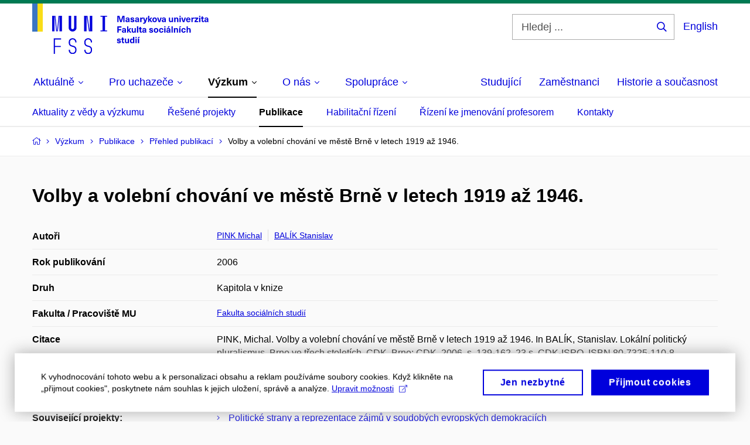

--- FILE ---
content_type: text/plain; charset=utf-8
request_url: https://www.fss.muni.cz/Redakce/Api/ExtProxyApi/GetCitation?id=706023&lang=cs
body_size: 239
content:
PINK, Michal. Volby a volební chování ve městě Brně v letech
1919 až 1946. In BALÍK, Stanislav. Lokální politický
pluralismus. Brno ve třech stoletích. CDK. Brno: CDK, 2006, s.
139-162, 23 s. CDK-ISPO. ISBN 80-7325-110-8.